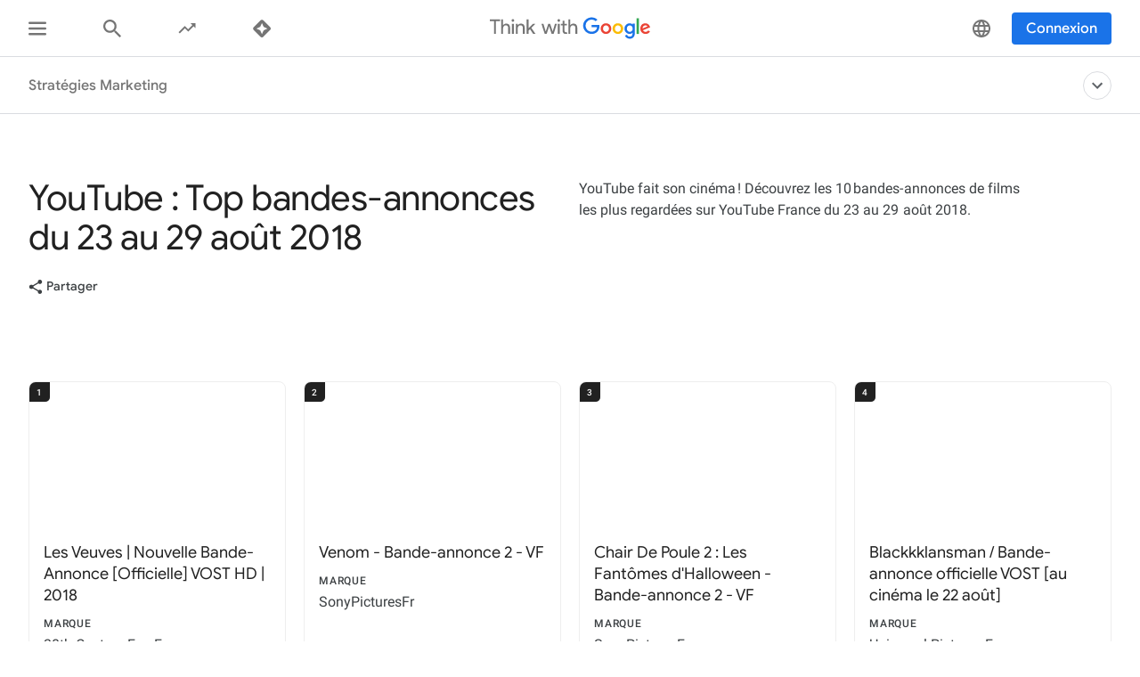

--- FILE ---
content_type: application/javascript
request_url: https://www.thinkwithgoogle.com/_qs/static/dist/js/3300.306955333df533470e6c.js
body_size: -20
content:
"use strict";(self.webpackChunk=self.webpackChunk||[]).push([[3300],{33300:function(n,t,e){function r(n){n.preventDefault()}function u(n){n.stopPropagation()}function c(n,t,e,r){const u=t=>{(function(n,t,e){let r=n.target;for(;r;){if(r===e)return;if(r.matches(t))return r;r=r.parentElement}})(t,e,n)&&r(t)};return n.addEventListener(t,u),()=>{n.removeEventListener(t,u)}}e.d(t,{PF:function(){return r},UW:function(){return u},cl:function(){return c}})}}]);

--- FILE ---
content_type: application/javascript
request_url: https://www.thinkwithgoogle.com/_qs/static/dist/js/498.dee3f949fbda0669dcf9.js
body_size: 106
content:
"use strict";(self.webpackChunk=self.webpackChunk||[]).push([[498],{60498:function(e,n,r){r.d(n,{JW:function(){return d},l6:function(){return i}});var a=r(66539);const t={tertiaryNav:".twgn-tertiary-nav--visible",secondaryNavHidden:".twgn-secondary-nav--hidden",headerWrapper:".twgn-header-wrapper--hidden"},c={secondarySpacing:"secondary-spacing",tertiarySpacing:"tertiary-spacing",noSpacing:"no-spacing"};function i(e){document.readyState===a.default.DOCUMENT_COMPLETE?e():window.addEventListener(a.default.LOAD,(()=>{e()}))}function d(e){const n=document.querySelector(t.tertiaryNav),r=document.querySelector(t.secondaryNavHidden),a=document.querySelector(t.headerWrapper);return r&&!n||a&&e?c.noSpacing:r?c.secondarySpacing:n?c.tertiarySpacing:c.secondarySpacing}}}]);